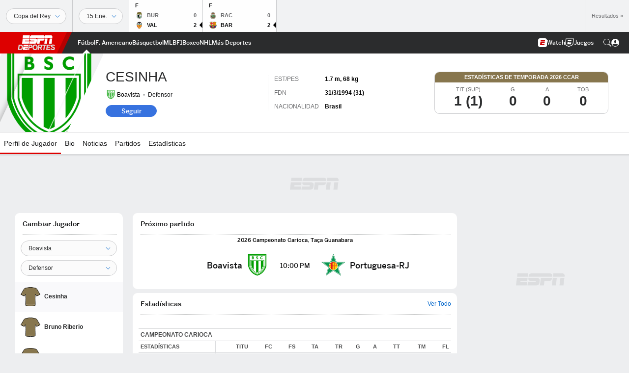

--- FILE ---
content_type: text/html; charset=utf-8
request_url: https://www.google.com/recaptcha/enterprise/anchor?ar=1&k=6LciB_gZAAAAAA_mwJ4G0XZ0BXWvLTt67V7YizXx&co=aHR0cHM6Ly9jZG4ucmVnaXN0ZXJkaXNuZXkuZ28uY29tOjQ0Mw..&hl=es&v=PoyoqOPhxBO7pBk68S4YbpHZ&size=invisible&anchor-ms=20000&execute-ms=30000&cb=1yxlozqj8fxb
body_size: 48767
content:
<!DOCTYPE HTML><html dir="ltr" lang="es"><head><meta http-equiv="Content-Type" content="text/html; charset=UTF-8">
<meta http-equiv="X-UA-Compatible" content="IE=edge">
<title>reCAPTCHA</title>
<style type="text/css">
/* cyrillic-ext */
@font-face {
  font-family: 'Roboto';
  font-style: normal;
  font-weight: 400;
  font-stretch: 100%;
  src: url(//fonts.gstatic.com/s/roboto/v48/KFO7CnqEu92Fr1ME7kSn66aGLdTylUAMa3GUBHMdazTgWw.woff2) format('woff2');
  unicode-range: U+0460-052F, U+1C80-1C8A, U+20B4, U+2DE0-2DFF, U+A640-A69F, U+FE2E-FE2F;
}
/* cyrillic */
@font-face {
  font-family: 'Roboto';
  font-style: normal;
  font-weight: 400;
  font-stretch: 100%;
  src: url(//fonts.gstatic.com/s/roboto/v48/KFO7CnqEu92Fr1ME7kSn66aGLdTylUAMa3iUBHMdazTgWw.woff2) format('woff2');
  unicode-range: U+0301, U+0400-045F, U+0490-0491, U+04B0-04B1, U+2116;
}
/* greek-ext */
@font-face {
  font-family: 'Roboto';
  font-style: normal;
  font-weight: 400;
  font-stretch: 100%;
  src: url(//fonts.gstatic.com/s/roboto/v48/KFO7CnqEu92Fr1ME7kSn66aGLdTylUAMa3CUBHMdazTgWw.woff2) format('woff2');
  unicode-range: U+1F00-1FFF;
}
/* greek */
@font-face {
  font-family: 'Roboto';
  font-style: normal;
  font-weight: 400;
  font-stretch: 100%;
  src: url(//fonts.gstatic.com/s/roboto/v48/KFO7CnqEu92Fr1ME7kSn66aGLdTylUAMa3-UBHMdazTgWw.woff2) format('woff2');
  unicode-range: U+0370-0377, U+037A-037F, U+0384-038A, U+038C, U+038E-03A1, U+03A3-03FF;
}
/* math */
@font-face {
  font-family: 'Roboto';
  font-style: normal;
  font-weight: 400;
  font-stretch: 100%;
  src: url(//fonts.gstatic.com/s/roboto/v48/KFO7CnqEu92Fr1ME7kSn66aGLdTylUAMawCUBHMdazTgWw.woff2) format('woff2');
  unicode-range: U+0302-0303, U+0305, U+0307-0308, U+0310, U+0312, U+0315, U+031A, U+0326-0327, U+032C, U+032F-0330, U+0332-0333, U+0338, U+033A, U+0346, U+034D, U+0391-03A1, U+03A3-03A9, U+03B1-03C9, U+03D1, U+03D5-03D6, U+03F0-03F1, U+03F4-03F5, U+2016-2017, U+2034-2038, U+203C, U+2040, U+2043, U+2047, U+2050, U+2057, U+205F, U+2070-2071, U+2074-208E, U+2090-209C, U+20D0-20DC, U+20E1, U+20E5-20EF, U+2100-2112, U+2114-2115, U+2117-2121, U+2123-214F, U+2190, U+2192, U+2194-21AE, U+21B0-21E5, U+21F1-21F2, U+21F4-2211, U+2213-2214, U+2216-22FF, U+2308-230B, U+2310, U+2319, U+231C-2321, U+2336-237A, U+237C, U+2395, U+239B-23B7, U+23D0, U+23DC-23E1, U+2474-2475, U+25AF, U+25B3, U+25B7, U+25BD, U+25C1, U+25CA, U+25CC, U+25FB, U+266D-266F, U+27C0-27FF, U+2900-2AFF, U+2B0E-2B11, U+2B30-2B4C, U+2BFE, U+3030, U+FF5B, U+FF5D, U+1D400-1D7FF, U+1EE00-1EEFF;
}
/* symbols */
@font-face {
  font-family: 'Roboto';
  font-style: normal;
  font-weight: 400;
  font-stretch: 100%;
  src: url(//fonts.gstatic.com/s/roboto/v48/KFO7CnqEu92Fr1ME7kSn66aGLdTylUAMaxKUBHMdazTgWw.woff2) format('woff2');
  unicode-range: U+0001-000C, U+000E-001F, U+007F-009F, U+20DD-20E0, U+20E2-20E4, U+2150-218F, U+2190, U+2192, U+2194-2199, U+21AF, U+21E6-21F0, U+21F3, U+2218-2219, U+2299, U+22C4-22C6, U+2300-243F, U+2440-244A, U+2460-24FF, U+25A0-27BF, U+2800-28FF, U+2921-2922, U+2981, U+29BF, U+29EB, U+2B00-2BFF, U+4DC0-4DFF, U+FFF9-FFFB, U+10140-1018E, U+10190-1019C, U+101A0, U+101D0-101FD, U+102E0-102FB, U+10E60-10E7E, U+1D2C0-1D2D3, U+1D2E0-1D37F, U+1F000-1F0FF, U+1F100-1F1AD, U+1F1E6-1F1FF, U+1F30D-1F30F, U+1F315, U+1F31C, U+1F31E, U+1F320-1F32C, U+1F336, U+1F378, U+1F37D, U+1F382, U+1F393-1F39F, U+1F3A7-1F3A8, U+1F3AC-1F3AF, U+1F3C2, U+1F3C4-1F3C6, U+1F3CA-1F3CE, U+1F3D4-1F3E0, U+1F3ED, U+1F3F1-1F3F3, U+1F3F5-1F3F7, U+1F408, U+1F415, U+1F41F, U+1F426, U+1F43F, U+1F441-1F442, U+1F444, U+1F446-1F449, U+1F44C-1F44E, U+1F453, U+1F46A, U+1F47D, U+1F4A3, U+1F4B0, U+1F4B3, U+1F4B9, U+1F4BB, U+1F4BF, U+1F4C8-1F4CB, U+1F4D6, U+1F4DA, U+1F4DF, U+1F4E3-1F4E6, U+1F4EA-1F4ED, U+1F4F7, U+1F4F9-1F4FB, U+1F4FD-1F4FE, U+1F503, U+1F507-1F50B, U+1F50D, U+1F512-1F513, U+1F53E-1F54A, U+1F54F-1F5FA, U+1F610, U+1F650-1F67F, U+1F687, U+1F68D, U+1F691, U+1F694, U+1F698, U+1F6AD, U+1F6B2, U+1F6B9-1F6BA, U+1F6BC, U+1F6C6-1F6CF, U+1F6D3-1F6D7, U+1F6E0-1F6EA, U+1F6F0-1F6F3, U+1F6F7-1F6FC, U+1F700-1F7FF, U+1F800-1F80B, U+1F810-1F847, U+1F850-1F859, U+1F860-1F887, U+1F890-1F8AD, U+1F8B0-1F8BB, U+1F8C0-1F8C1, U+1F900-1F90B, U+1F93B, U+1F946, U+1F984, U+1F996, U+1F9E9, U+1FA00-1FA6F, U+1FA70-1FA7C, U+1FA80-1FA89, U+1FA8F-1FAC6, U+1FACE-1FADC, U+1FADF-1FAE9, U+1FAF0-1FAF8, U+1FB00-1FBFF;
}
/* vietnamese */
@font-face {
  font-family: 'Roboto';
  font-style: normal;
  font-weight: 400;
  font-stretch: 100%;
  src: url(//fonts.gstatic.com/s/roboto/v48/KFO7CnqEu92Fr1ME7kSn66aGLdTylUAMa3OUBHMdazTgWw.woff2) format('woff2');
  unicode-range: U+0102-0103, U+0110-0111, U+0128-0129, U+0168-0169, U+01A0-01A1, U+01AF-01B0, U+0300-0301, U+0303-0304, U+0308-0309, U+0323, U+0329, U+1EA0-1EF9, U+20AB;
}
/* latin-ext */
@font-face {
  font-family: 'Roboto';
  font-style: normal;
  font-weight: 400;
  font-stretch: 100%;
  src: url(//fonts.gstatic.com/s/roboto/v48/KFO7CnqEu92Fr1ME7kSn66aGLdTylUAMa3KUBHMdazTgWw.woff2) format('woff2');
  unicode-range: U+0100-02BA, U+02BD-02C5, U+02C7-02CC, U+02CE-02D7, U+02DD-02FF, U+0304, U+0308, U+0329, U+1D00-1DBF, U+1E00-1E9F, U+1EF2-1EFF, U+2020, U+20A0-20AB, U+20AD-20C0, U+2113, U+2C60-2C7F, U+A720-A7FF;
}
/* latin */
@font-face {
  font-family: 'Roboto';
  font-style: normal;
  font-weight: 400;
  font-stretch: 100%;
  src: url(//fonts.gstatic.com/s/roboto/v48/KFO7CnqEu92Fr1ME7kSn66aGLdTylUAMa3yUBHMdazQ.woff2) format('woff2');
  unicode-range: U+0000-00FF, U+0131, U+0152-0153, U+02BB-02BC, U+02C6, U+02DA, U+02DC, U+0304, U+0308, U+0329, U+2000-206F, U+20AC, U+2122, U+2191, U+2193, U+2212, U+2215, U+FEFF, U+FFFD;
}
/* cyrillic-ext */
@font-face {
  font-family: 'Roboto';
  font-style: normal;
  font-weight: 500;
  font-stretch: 100%;
  src: url(//fonts.gstatic.com/s/roboto/v48/KFO7CnqEu92Fr1ME7kSn66aGLdTylUAMa3GUBHMdazTgWw.woff2) format('woff2');
  unicode-range: U+0460-052F, U+1C80-1C8A, U+20B4, U+2DE0-2DFF, U+A640-A69F, U+FE2E-FE2F;
}
/* cyrillic */
@font-face {
  font-family: 'Roboto';
  font-style: normal;
  font-weight: 500;
  font-stretch: 100%;
  src: url(//fonts.gstatic.com/s/roboto/v48/KFO7CnqEu92Fr1ME7kSn66aGLdTylUAMa3iUBHMdazTgWw.woff2) format('woff2');
  unicode-range: U+0301, U+0400-045F, U+0490-0491, U+04B0-04B1, U+2116;
}
/* greek-ext */
@font-face {
  font-family: 'Roboto';
  font-style: normal;
  font-weight: 500;
  font-stretch: 100%;
  src: url(//fonts.gstatic.com/s/roboto/v48/KFO7CnqEu92Fr1ME7kSn66aGLdTylUAMa3CUBHMdazTgWw.woff2) format('woff2');
  unicode-range: U+1F00-1FFF;
}
/* greek */
@font-face {
  font-family: 'Roboto';
  font-style: normal;
  font-weight: 500;
  font-stretch: 100%;
  src: url(//fonts.gstatic.com/s/roboto/v48/KFO7CnqEu92Fr1ME7kSn66aGLdTylUAMa3-UBHMdazTgWw.woff2) format('woff2');
  unicode-range: U+0370-0377, U+037A-037F, U+0384-038A, U+038C, U+038E-03A1, U+03A3-03FF;
}
/* math */
@font-face {
  font-family: 'Roboto';
  font-style: normal;
  font-weight: 500;
  font-stretch: 100%;
  src: url(//fonts.gstatic.com/s/roboto/v48/KFO7CnqEu92Fr1ME7kSn66aGLdTylUAMawCUBHMdazTgWw.woff2) format('woff2');
  unicode-range: U+0302-0303, U+0305, U+0307-0308, U+0310, U+0312, U+0315, U+031A, U+0326-0327, U+032C, U+032F-0330, U+0332-0333, U+0338, U+033A, U+0346, U+034D, U+0391-03A1, U+03A3-03A9, U+03B1-03C9, U+03D1, U+03D5-03D6, U+03F0-03F1, U+03F4-03F5, U+2016-2017, U+2034-2038, U+203C, U+2040, U+2043, U+2047, U+2050, U+2057, U+205F, U+2070-2071, U+2074-208E, U+2090-209C, U+20D0-20DC, U+20E1, U+20E5-20EF, U+2100-2112, U+2114-2115, U+2117-2121, U+2123-214F, U+2190, U+2192, U+2194-21AE, U+21B0-21E5, U+21F1-21F2, U+21F4-2211, U+2213-2214, U+2216-22FF, U+2308-230B, U+2310, U+2319, U+231C-2321, U+2336-237A, U+237C, U+2395, U+239B-23B7, U+23D0, U+23DC-23E1, U+2474-2475, U+25AF, U+25B3, U+25B7, U+25BD, U+25C1, U+25CA, U+25CC, U+25FB, U+266D-266F, U+27C0-27FF, U+2900-2AFF, U+2B0E-2B11, U+2B30-2B4C, U+2BFE, U+3030, U+FF5B, U+FF5D, U+1D400-1D7FF, U+1EE00-1EEFF;
}
/* symbols */
@font-face {
  font-family: 'Roboto';
  font-style: normal;
  font-weight: 500;
  font-stretch: 100%;
  src: url(//fonts.gstatic.com/s/roboto/v48/KFO7CnqEu92Fr1ME7kSn66aGLdTylUAMaxKUBHMdazTgWw.woff2) format('woff2');
  unicode-range: U+0001-000C, U+000E-001F, U+007F-009F, U+20DD-20E0, U+20E2-20E4, U+2150-218F, U+2190, U+2192, U+2194-2199, U+21AF, U+21E6-21F0, U+21F3, U+2218-2219, U+2299, U+22C4-22C6, U+2300-243F, U+2440-244A, U+2460-24FF, U+25A0-27BF, U+2800-28FF, U+2921-2922, U+2981, U+29BF, U+29EB, U+2B00-2BFF, U+4DC0-4DFF, U+FFF9-FFFB, U+10140-1018E, U+10190-1019C, U+101A0, U+101D0-101FD, U+102E0-102FB, U+10E60-10E7E, U+1D2C0-1D2D3, U+1D2E0-1D37F, U+1F000-1F0FF, U+1F100-1F1AD, U+1F1E6-1F1FF, U+1F30D-1F30F, U+1F315, U+1F31C, U+1F31E, U+1F320-1F32C, U+1F336, U+1F378, U+1F37D, U+1F382, U+1F393-1F39F, U+1F3A7-1F3A8, U+1F3AC-1F3AF, U+1F3C2, U+1F3C4-1F3C6, U+1F3CA-1F3CE, U+1F3D4-1F3E0, U+1F3ED, U+1F3F1-1F3F3, U+1F3F5-1F3F7, U+1F408, U+1F415, U+1F41F, U+1F426, U+1F43F, U+1F441-1F442, U+1F444, U+1F446-1F449, U+1F44C-1F44E, U+1F453, U+1F46A, U+1F47D, U+1F4A3, U+1F4B0, U+1F4B3, U+1F4B9, U+1F4BB, U+1F4BF, U+1F4C8-1F4CB, U+1F4D6, U+1F4DA, U+1F4DF, U+1F4E3-1F4E6, U+1F4EA-1F4ED, U+1F4F7, U+1F4F9-1F4FB, U+1F4FD-1F4FE, U+1F503, U+1F507-1F50B, U+1F50D, U+1F512-1F513, U+1F53E-1F54A, U+1F54F-1F5FA, U+1F610, U+1F650-1F67F, U+1F687, U+1F68D, U+1F691, U+1F694, U+1F698, U+1F6AD, U+1F6B2, U+1F6B9-1F6BA, U+1F6BC, U+1F6C6-1F6CF, U+1F6D3-1F6D7, U+1F6E0-1F6EA, U+1F6F0-1F6F3, U+1F6F7-1F6FC, U+1F700-1F7FF, U+1F800-1F80B, U+1F810-1F847, U+1F850-1F859, U+1F860-1F887, U+1F890-1F8AD, U+1F8B0-1F8BB, U+1F8C0-1F8C1, U+1F900-1F90B, U+1F93B, U+1F946, U+1F984, U+1F996, U+1F9E9, U+1FA00-1FA6F, U+1FA70-1FA7C, U+1FA80-1FA89, U+1FA8F-1FAC6, U+1FACE-1FADC, U+1FADF-1FAE9, U+1FAF0-1FAF8, U+1FB00-1FBFF;
}
/* vietnamese */
@font-face {
  font-family: 'Roboto';
  font-style: normal;
  font-weight: 500;
  font-stretch: 100%;
  src: url(//fonts.gstatic.com/s/roboto/v48/KFO7CnqEu92Fr1ME7kSn66aGLdTylUAMa3OUBHMdazTgWw.woff2) format('woff2');
  unicode-range: U+0102-0103, U+0110-0111, U+0128-0129, U+0168-0169, U+01A0-01A1, U+01AF-01B0, U+0300-0301, U+0303-0304, U+0308-0309, U+0323, U+0329, U+1EA0-1EF9, U+20AB;
}
/* latin-ext */
@font-face {
  font-family: 'Roboto';
  font-style: normal;
  font-weight: 500;
  font-stretch: 100%;
  src: url(//fonts.gstatic.com/s/roboto/v48/KFO7CnqEu92Fr1ME7kSn66aGLdTylUAMa3KUBHMdazTgWw.woff2) format('woff2');
  unicode-range: U+0100-02BA, U+02BD-02C5, U+02C7-02CC, U+02CE-02D7, U+02DD-02FF, U+0304, U+0308, U+0329, U+1D00-1DBF, U+1E00-1E9F, U+1EF2-1EFF, U+2020, U+20A0-20AB, U+20AD-20C0, U+2113, U+2C60-2C7F, U+A720-A7FF;
}
/* latin */
@font-face {
  font-family: 'Roboto';
  font-style: normal;
  font-weight: 500;
  font-stretch: 100%;
  src: url(//fonts.gstatic.com/s/roboto/v48/KFO7CnqEu92Fr1ME7kSn66aGLdTylUAMa3yUBHMdazQ.woff2) format('woff2');
  unicode-range: U+0000-00FF, U+0131, U+0152-0153, U+02BB-02BC, U+02C6, U+02DA, U+02DC, U+0304, U+0308, U+0329, U+2000-206F, U+20AC, U+2122, U+2191, U+2193, U+2212, U+2215, U+FEFF, U+FFFD;
}
/* cyrillic-ext */
@font-face {
  font-family: 'Roboto';
  font-style: normal;
  font-weight: 900;
  font-stretch: 100%;
  src: url(//fonts.gstatic.com/s/roboto/v48/KFO7CnqEu92Fr1ME7kSn66aGLdTylUAMa3GUBHMdazTgWw.woff2) format('woff2');
  unicode-range: U+0460-052F, U+1C80-1C8A, U+20B4, U+2DE0-2DFF, U+A640-A69F, U+FE2E-FE2F;
}
/* cyrillic */
@font-face {
  font-family: 'Roboto';
  font-style: normal;
  font-weight: 900;
  font-stretch: 100%;
  src: url(//fonts.gstatic.com/s/roboto/v48/KFO7CnqEu92Fr1ME7kSn66aGLdTylUAMa3iUBHMdazTgWw.woff2) format('woff2');
  unicode-range: U+0301, U+0400-045F, U+0490-0491, U+04B0-04B1, U+2116;
}
/* greek-ext */
@font-face {
  font-family: 'Roboto';
  font-style: normal;
  font-weight: 900;
  font-stretch: 100%;
  src: url(//fonts.gstatic.com/s/roboto/v48/KFO7CnqEu92Fr1ME7kSn66aGLdTylUAMa3CUBHMdazTgWw.woff2) format('woff2');
  unicode-range: U+1F00-1FFF;
}
/* greek */
@font-face {
  font-family: 'Roboto';
  font-style: normal;
  font-weight: 900;
  font-stretch: 100%;
  src: url(//fonts.gstatic.com/s/roboto/v48/KFO7CnqEu92Fr1ME7kSn66aGLdTylUAMa3-UBHMdazTgWw.woff2) format('woff2');
  unicode-range: U+0370-0377, U+037A-037F, U+0384-038A, U+038C, U+038E-03A1, U+03A3-03FF;
}
/* math */
@font-face {
  font-family: 'Roboto';
  font-style: normal;
  font-weight: 900;
  font-stretch: 100%;
  src: url(//fonts.gstatic.com/s/roboto/v48/KFO7CnqEu92Fr1ME7kSn66aGLdTylUAMawCUBHMdazTgWw.woff2) format('woff2');
  unicode-range: U+0302-0303, U+0305, U+0307-0308, U+0310, U+0312, U+0315, U+031A, U+0326-0327, U+032C, U+032F-0330, U+0332-0333, U+0338, U+033A, U+0346, U+034D, U+0391-03A1, U+03A3-03A9, U+03B1-03C9, U+03D1, U+03D5-03D6, U+03F0-03F1, U+03F4-03F5, U+2016-2017, U+2034-2038, U+203C, U+2040, U+2043, U+2047, U+2050, U+2057, U+205F, U+2070-2071, U+2074-208E, U+2090-209C, U+20D0-20DC, U+20E1, U+20E5-20EF, U+2100-2112, U+2114-2115, U+2117-2121, U+2123-214F, U+2190, U+2192, U+2194-21AE, U+21B0-21E5, U+21F1-21F2, U+21F4-2211, U+2213-2214, U+2216-22FF, U+2308-230B, U+2310, U+2319, U+231C-2321, U+2336-237A, U+237C, U+2395, U+239B-23B7, U+23D0, U+23DC-23E1, U+2474-2475, U+25AF, U+25B3, U+25B7, U+25BD, U+25C1, U+25CA, U+25CC, U+25FB, U+266D-266F, U+27C0-27FF, U+2900-2AFF, U+2B0E-2B11, U+2B30-2B4C, U+2BFE, U+3030, U+FF5B, U+FF5D, U+1D400-1D7FF, U+1EE00-1EEFF;
}
/* symbols */
@font-face {
  font-family: 'Roboto';
  font-style: normal;
  font-weight: 900;
  font-stretch: 100%;
  src: url(//fonts.gstatic.com/s/roboto/v48/KFO7CnqEu92Fr1ME7kSn66aGLdTylUAMaxKUBHMdazTgWw.woff2) format('woff2');
  unicode-range: U+0001-000C, U+000E-001F, U+007F-009F, U+20DD-20E0, U+20E2-20E4, U+2150-218F, U+2190, U+2192, U+2194-2199, U+21AF, U+21E6-21F0, U+21F3, U+2218-2219, U+2299, U+22C4-22C6, U+2300-243F, U+2440-244A, U+2460-24FF, U+25A0-27BF, U+2800-28FF, U+2921-2922, U+2981, U+29BF, U+29EB, U+2B00-2BFF, U+4DC0-4DFF, U+FFF9-FFFB, U+10140-1018E, U+10190-1019C, U+101A0, U+101D0-101FD, U+102E0-102FB, U+10E60-10E7E, U+1D2C0-1D2D3, U+1D2E0-1D37F, U+1F000-1F0FF, U+1F100-1F1AD, U+1F1E6-1F1FF, U+1F30D-1F30F, U+1F315, U+1F31C, U+1F31E, U+1F320-1F32C, U+1F336, U+1F378, U+1F37D, U+1F382, U+1F393-1F39F, U+1F3A7-1F3A8, U+1F3AC-1F3AF, U+1F3C2, U+1F3C4-1F3C6, U+1F3CA-1F3CE, U+1F3D4-1F3E0, U+1F3ED, U+1F3F1-1F3F3, U+1F3F5-1F3F7, U+1F408, U+1F415, U+1F41F, U+1F426, U+1F43F, U+1F441-1F442, U+1F444, U+1F446-1F449, U+1F44C-1F44E, U+1F453, U+1F46A, U+1F47D, U+1F4A3, U+1F4B0, U+1F4B3, U+1F4B9, U+1F4BB, U+1F4BF, U+1F4C8-1F4CB, U+1F4D6, U+1F4DA, U+1F4DF, U+1F4E3-1F4E6, U+1F4EA-1F4ED, U+1F4F7, U+1F4F9-1F4FB, U+1F4FD-1F4FE, U+1F503, U+1F507-1F50B, U+1F50D, U+1F512-1F513, U+1F53E-1F54A, U+1F54F-1F5FA, U+1F610, U+1F650-1F67F, U+1F687, U+1F68D, U+1F691, U+1F694, U+1F698, U+1F6AD, U+1F6B2, U+1F6B9-1F6BA, U+1F6BC, U+1F6C6-1F6CF, U+1F6D3-1F6D7, U+1F6E0-1F6EA, U+1F6F0-1F6F3, U+1F6F7-1F6FC, U+1F700-1F7FF, U+1F800-1F80B, U+1F810-1F847, U+1F850-1F859, U+1F860-1F887, U+1F890-1F8AD, U+1F8B0-1F8BB, U+1F8C0-1F8C1, U+1F900-1F90B, U+1F93B, U+1F946, U+1F984, U+1F996, U+1F9E9, U+1FA00-1FA6F, U+1FA70-1FA7C, U+1FA80-1FA89, U+1FA8F-1FAC6, U+1FACE-1FADC, U+1FADF-1FAE9, U+1FAF0-1FAF8, U+1FB00-1FBFF;
}
/* vietnamese */
@font-face {
  font-family: 'Roboto';
  font-style: normal;
  font-weight: 900;
  font-stretch: 100%;
  src: url(//fonts.gstatic.com/s/roboto/v48/KFO7CnqEu92Fr1ME7kSn66aGLdTylUAMa3OUBHMdazTgWw.woff2) format('woff2');
  unicode-range: U+0102-0103, U+0110-0111, U+0128-0129, U+0168-0169, U+01A0-01A1, U+01AF-01B0, U+0300-0301, U+0303-0304, U+0308-0309, U+0323, U+0329, U+1EA0-1EF9, U+20AB;
}
/* latin-ext */
@font-face {
  font-family: 'Roboto';
  font-style: normal;
  font-weight: 900;
  font-stretch: 100%;
  src: url(//fonts.gstatic.com/s/roboto/v48/KFO7CnqEu92Fr1ME7kSn66aGLdTylUAMa3KUBHMdazTgWw.woff2) format('woff2');
  unicode-range: U+0100-02BA, U+02BD-02C5, U+02C7-02CC, U+02CE-02D7, U+02DD-02FF, U+0304, U+0308, U+0329, U+1D00-1DBF, U+1E00-1E9F, U+1EF2-1EFF, U+2020, U+20A0-20AB, U+20AD-20C0, U+2113, U+2C60-2C7F, U+A720-A7FF;
}
/* latin */
@font-face {
  font-family: 'Roboto';
  font-style: normal;
  font-weight: 900;
  font-stretch: 100%;
  src: url(//fonts.gstatic.com/s/roboto/v48/KFO7CnqEu92Fr1ME7kSn66aGLdTylUAMa3yUBHMdazQ.woff2) format('woff2');
  unicode-range: U+0000-00FF, U+0131, U+0152-0153, U+02BB-02BC, U+02C6, U+02DA, U+02DC, U+0304, U+0308, U+0329, U+2000-206F, U+20AC, U+2122, U+2191, U+2193, U+2212, U+2215, U+FEFF, U+FFFD;
}

</style>
<link rel="stylesheet" type="text/css" href="https://www.gstatic.com/recaptcha/releases/PoyoqOPhxBO7pBk68S4YbpHZ/styles__ltr.css">
<script nonce="d7wL5-QnVPy3ArOI6VBakQ" type="text/javascript">window['__recaptcha_api'] = 'https://www.google.com/recaptcha/enterprise/';</script>
<script type="text/javascript" src="https://www.gstatic.com/recaptcha/releases/PoyoqOPhxBO7pBk68S4YbpHZ/recaptcha__es.js" nonce="d7wL5-QnVPy3ArOI6VBakQ">
      
    </script></head>
<body><div id="rc-anchor-alert" class="rc-anchor-alert"></div>
<input type="hidden" id="recaptcha-token" value="[base64]">
<script type="text/javascript" nonce="d7wL5-QnVPy3ArOI6VBakQ">
      recaptcha.anchor.Main.init("[\x22ainput\x22,[\x22bgdata\x22,\x22\x22,\[base64]/[base64]/[base64]/[base64]/[base64]/UltsKytdPUU6KEU8MjA0OD9SW2wrK109RT4+NnwxOTI6KChFJjY0NTEyKT09NTUyOTYmJk0rMTxjLmxlbmd0aCYmKGMuY2hhckNvZGVBdChNKzEpJjY0NTEyKT09NTYzMjA/[base64]/[base64]/[base64]/[base64]/[base64]/[base64]/[base64]\x22,\[base64]\x22,\[base64]/DicONUFDDnT5SRMKVLFnDu8OEX8OmD8OrwqZkP8Otw5HCrMOQwoHDog5rMAfDjy8Jw75Sw6AZTsKJwr3Ct8Kmw4cuw5TCtQUpw5rCjcKBwrTDqmAowrBBwpdcIcK7w4fCmBrCl1PCvsOrQcKaw77Dh8K/BsOawpfCn8O0wr8sw6FBdGbDr8KNNAxuwoDCs8OZwpnDpMKLwodJwqHDosOiwqIHw5jCnMOxwrfCt8O9bhk1STXDi8KDDcKMdAnDghs7O3PCtwtWw6fCrCHCq8OYwoIrw7sdWlxAV8KOw6kKK3B3wo/CjBsYw7XDqcO8bh5Zwo89w7bDksO9BsOHw4HDvHsiw6/DtcOEKVnCp8K8w43Ckx8AAHxcw4ZWJMK5CwTCkg7Dq8KFBMKvPcOHwozDoCvClsOSQcOQwrbDtcKzEMOgwr9Fwq3DqiF0S8KKwoFmGw3Cl0zDlsKnwoDDisK/w5NDwpTDh3pKF8OGw5t9wo9ew5Fcw53Du8K8AcKiw4XDjMKJfE8TZy/[base64]/[base64]/[base64]/CsQVLbVMHFVHDiVTDsCzCrCrCtcKhNcKWScK6EcKnMsO1elQkBS1RQMKUP1Alw5LCsMOFbMKfwpVzwqsTw6nDg8OSwpkAwqTDllDCqsOYEcKVwrNRGwotETXCogQQXTLDpVjCjXw0wrMlw7fCmRIoYMKjPMOdBsKww6/DmVdwRGDCiMOEwq0Nw44RwqHCu8ONwrBibXoQMsKheMKAwpR7w4B9wrwGasKLwo1yw5luwp8Hw4nDq8OnNMOhAV1uw7/CtMK6FsOeFybCn8Kzw4zDhMKOwpYQAcKhwprCqAvDncK3w67DgsKme8KJwrLCmsOKN8KHwozDkcOTXMOfwodHM8KxwrDCpMK3fcO2AcKoDTHDgiYIw7Yuw7zCmcK/GcKDw4zDmlZBwrHDosK5wotvaTXCm8OcYMKbwq3Dol3CswB7wrkxwqIMw7NJPz3CpF8NwpTCicKid8KAOnbCmsKIwo8tw6nCpQxkwrE8EhvCvX/[base64]/KjTCs8Ovwodpw6JJwpA/wr/DrsOmcMKGw57CucKpwqw+aTjDlMKAw4LCicK6MQZ9w4PDocKXFlnCj8OHwojDj8O2w4XCkMOcw7sUw73Cr8KET8O6QcO3PjXDu3jCpMKHbAPCt8OGwqnDrcOBKGE2HUEqw7RhwrtNw6Fpwp55G2XCskLDqDvCgEMlfcOFMg0ZwrcHwrbDvxbCkcOWwoBoaMK5Zx/DsTLCsMKjf1fCqErCszYSScO+SVceamrCisOVw7kcwoUhd8Ofw7nCoEvDr8O2w6wtwq/CmmjDmDwZVD7Co30wVMKaG8K2AcOIWsOXF8O2Yl/DkMKDFMO3w5nDv8KcKMKBw6hEPl/[base64]/DiHtqw6lgFsOJw67Co1YuwoLCtcKZwod4wpHDsCvDhXnDqUfCosOtwrnDoQzDlMKCWcOqZn/Cs8OiB8KMS1EJN8OlZMOpwonCi8KxW8KOw7DDicKfA8KDw69Vw47CjMK3w71ESkLCrMOYwpZtfMKdIEXDjcO2UQ3CkCd2bMOWMjnDhxgPF8KnBMOnbcKNTG04ekwZw7jDmwYCwosbI8OGw5bCjcODw55sw5lXwo/CmMOTBMOOwp9yairCvMO6MMKFw4gLw5wnwpXDicOywp5Iwp/DhcOBwr5cw6/DicKvw47CicK9w7QBM1/DlMOCG8O7wqPDmwNAwoTDtn50w54Aw7EeAcOww45Pw7Zsw5/CkRVfwqbCisOeLlbCjhMQG28Pw4h9HcKOflM1w61Bw6jDqMOENcKyZMOiQTDChMKwaxjCucKpZFITF8Ocw7rDpD/DkUUUO8OLThnCl8OheBpLUcOBwpfCocOTalI6wo/DsSDCgsKrw5/[base64]/w5RFw5/CvsORw58xP8OBwpzDhnrDtGpAKMOGwqVPIsOxQGDDg8Odwq5Vw7bDlMKYHBXDlMOvwoZaw4Qvw4XCrSIracKWKgpvAmDCtcK2Jj8iwprDlsKACcKTw4HCpBRMJsK2ScOYwqTCtGlRainCtWNHXsO7TMOtw4ldeBbCksOjSyVzWVsraCYYCcOJND7Drw/[base64]/Crk9SdMO1AUjDsgdEFMOQSMOOwohqNsOmVsOwSMO6w5h3fA4LdhXCqUzDihvCi2VnK2bDusK2w6zDgMOJGyPCtCLClcOow7zDsnbDpMO5w447WSLCgRNEJkDCpcKgJWRuw5rCkcK/[base64]/DjcOfWsOXRcOYw4LDm8O/[base64]/w5MlE8KuwpoeVSHCt1UATxxKQ8Krw6DDtnouZAExwpPCq8KOWMOTwoPDoSDDsmTCscOswqIORjhZwrV7JMKGDMKBwo3DrFUcR8KewqVzbsOgwpLDgBDDin3Cnnk1UMOxw6sWwpNFwqBVY1/[base64]/CgcOSLsKZMsKNDEoERlDDscKuX8KpwrpRw4PCsx5Kwo49w5XCkcK8UnpFdjRZwrvDlTXDpEbCtF7Cn8O4DcKwwrTDni/[base64]/CjMOpwp3CicOzGsK3w6V2b8KQdcKcVnQNJz7Dtypww6I2wr/DpMO1DMO5T8OYXnJYUzTClCYLw7jCj0XDt3Z7ckMuw7B4WMKgw4QDXAbCq8ONa8K4fsOMMsKXT0J5PyHDo2nCusOjQMKGIMOEw6PCkUrCo8KaQDAzVEjChsKTIwkWM2EfPsOOw6bDkx/[base64]/ClTbCvsKIwrkcw4QEw4pHwpQ6wrnCgBIJDcOLZ8OSw6zCoQdNw49XwqgOLsOJwrfCtDLCvcKQQcOZIMKEwqHCjwrDixRgw4/CgsOUw6pYwqxnw4bCsMOfQArDng99IFLCkh/CggDDsRFsIxnCpcKdKgsmwovChGDCusORHcKoFWhyX8O3RMKMw7DDpH/Ck8OCL8Oxw6LChMK/w7huH3XCrMKDw5RXw4jDp8OYS8KEa8K0wozDlMOwwrEXZcOyUsKiU8OZwqkDw59mTE16XjXChsKjCR/CusOyw5JTw57Di8OuDUTDjUh9wpXCgywaCmovLcKjesK1ZU95w7vDjlRGw7fCnABEPMK0KVHClMO/wrkowp9NwpgIw7DCvsKhwovDpFLCsEVlw4laZ8Opa1bDkcONMMOADSXChiUkw6zCt0TCv8Ozw7jCgn9DFCrCo8KywoRPUMKVwrFtwqzDnhLDlhwmw647w5F6wrXCswNUw5MjMsKjVgd/dCvDrMOkYyDCo8O+wrhrwqZyw7DCs8Kgw7k3Q8OWw68YcWbDtMKaw5MYwpoNf8OIwpF1CsKhwozDn0bDplfDtsOjwrNcUU8Gw54nZ8KCYVsDwr8OTcK1wrbCuD9HFcOYGMKERsK0ScOWGi/[base64]/DhSjDpMKjwo8swp0JeGbDpUMCUiLDjsOnRcOQLMKXwpXDiggvPcOKwp01w4DCn0A/cMOVw6E5w4nDs8K9w7NAwqUjJkhhwpQxPi7ClcK7wqsxw6XDploEwq0cCQNzX3DCjh56wqbDlcKubcKaCMO5UiLChsKfw6/DssKKw6ldwppjByfDvhTDlQ5XwqfDvkkHK2LDlF1DCA5vw7HDk8Kzw6dKw5HCjcO1O8OfG8KlO8KJNRJnwoXDnyPCmRHDoSTCrUDCp8KmM8OMRXk6A0tVaMOqw4hdw651XcKBwoPDjmxnJTQOw5vCt0UMdhPDpzF/[base64]/w5fDs1U4w6wRwpw4wo8ZwqUKw5s9w7xow7/Cv1fCvkJtw6TDjHJIDz0VXX47wp1IGXIne0HCucORw6/[base64]/Dj0QJXgEaUsOfw5DDqMKSVcKLw5wOJcKgAcO9wp4qwo8PfsK8w7EOwoTCglUvXCE3wpXCsTbDm8K7J1LCoMKFw6Jqwq3CuFzCnhoOwpEBOsK4w6c4wpcAc3TDlMKNwq4wwqDDv3rCtE5zRWzDsMK3dCYOwqd5wrROdGfDoi3Du8OKw6gYw6/CnB95wrJ1wrJPIyTDnMOAwrJbwrQ0wqoJw7Rpw4I6wr03YQcfwqPCuV7DrsOHwoHCvU9kP8O1w7HCgcKvbGQaCG/DlMK/[base64]/DvHbDomdxfzXCisKpw6lWKcKCNhp9w5svw5s7wo7Djwk0PMOCw7bDgcKwwrvDg8K6JMKREMOKAMO3f8KtRcKBwozCq8KyRsKQaTRwwo7ChsK/[base64]/DjBAVw5FNw7HCg8KKw53CnMKPw73CpHHCpMKuHBDClsOwIsKawqgmFMK6WcOyw5cnw50EIT/DoFPDiE0JMMKPCETCvAjDg28PKANOw5ISw6pRwpwOw7XCuGvDkcOOw50MfcORHkPCji8SwqHDisODBGVQd8OjGcODclfDtcKFNCtvw4sZO8KCb8KiNVV+FMOow7vDlR1Tw6o8wq7Dk3HDoibCgwFVfErCoMKRwrnCpcKsNXXCksOxElARHSE9w7vCqcO1QMKNCm/CksOABVRBfB5aw6EXYsOTwq7DgMOBw5hXV8O1Y2gKwp3DnD0CRMOowpzCqkZ7V29MwqjDtsOOccK2w6zCqQ8mR8KyWQ/Dj0bCnx00wrI3TMOvA8KywrrDoyHDkAoAOMOZw7M7RMKiwrvDmMOJwqM/d14NwpLCnsOTRgt6ZmLCihgjZcOBbcKgKVgXw4bDuATDpMKuKsK2f8OiMcKKF8K8bcK0wp9pwro4K1rDqFgRNljCkRjDgj5SwrwWFHNedTBZPQnClcOON8ONK8OCw6/DnSzDuBXCqcOrw5rCm1wbwpPCssOPw4tdIsKuZMK8wq3CrijDsz7DtCJVfMOvdAjDlwxRRMOvw4kzwqkEQcKKPTkAw6XDhCBjXl8GwobDg8OEPDnCp8KMwrbDlcOswpA/[base64]/HsOQwoQ/Vw7Dg8KkHcKPZxLDm8O5wpPDjXzCvMK1w7sjwps6wpoYw4PCvS1nJ8KpbGV3AcK7w5xnHh1ZwpfCrjnCshFew5TDoU/DjXLCuXBbw75lwpTDs39MDWDDnmbCusK5w61Sw5BFHsKSw6jDp3rCu8OxwqNcw7/DocOOw4LCuwzDn8KFw782S8OLPDHCjcOYw6dEbW1ow5ULUcOBwr3Cp2TDoMOkw53Ciw7CpcO0aEnCsW/Cuh/[base64]/CjE7DrMKlw5LCnT1tZ8KfN8KPDSXDosKVFAjCvsKYUUvCqcK1bGLDhMKsFgTCoCfCnR7DozvDuWjDizcDw6fCq8ObUsOiw4oXwpM+wpPDvcKgTF5cLjVBwrnDocKow60owr7CkVnCmDgLDFvCi8KYUjDDv8KSQmjDg8KVTX/Cgi/DqsOkIA/Csy/DicKTwoZ2csO4IH9Bw6JRwr/Cn8K3wohGXAY6w5XDpcKYBcOlwq3DisKyw4t3wrIJEV5dPiPDkMKga0rDqsOxwqzCok/CjxLCnsKsD8Kdw61QwqzCtVwvPAoqw6vCqQXDoMKEw73CgERXwq4Xw51VdcOiwqTDmcOwLcK/[base64]/Ci33CtsOVw5UbwpQuN8OebQZ/w6XCgsKIUlZBKijCg8KQS2LDo35cesOPHMKbIxojwp/[base64]/DgMO3wrlBdHPCkcKqL1wuN8K/w4UAw7/ChMOOw7jCvBXDgcO9wpHDoMKawqkwPsKIOnLDn8KLIsKsR8OBwqjDvxZTwqpUwp0iWcKbFDHCksK+w4rChVDDqcO7wqvCmMOubxB1w4LCu8ORwpjDoH1Hw4xHc8OMw4YPOcOzwqpxwqd/e3xZcXzDsTlVRnRVw4VGwpHDvMKkwofCglYSwq9Cw6MVFgF3w5HDksOEBsOhX8KeKsK1cGFFwrlCwovDtmHDvx/DqXUSL8K1wopXL8KewppewrHCnnzDnEdawqzDj8KWwo3CisOYPsOeworDksKUwp5JTMK2XQxyw7LCt8OLwojCuWwtPBV8BcKrKD3ClcKnRnzCjsK0w67CocK3w4LCq8KGUcKrw6vDlsOcQ8KNAsKmwqEGK33CgXMScsOiw7/ClcK4VcOaBsOJw7scU2bCjUzCgQN8LVB3dCkuNFEMw7ISw5cGw7vCk8K3c8OCw6XDrxoxBGN+AMOKbxnCvsK2w4zCpcOlK1fDl8KrN1bDq8KVJUXDvDg1wqjCgFsFwpnDqhx6Ii/DpcO0NHcHNQ5ywojDs1tAECQKwpRNEMO/wpoRfcKBwq4ww7gOdcOrwo3DtXg0woXDgGnCncOiXDnDrsK0WsKXHMK/wp7Do8OXLlxRwobDogF1GMOXwqMKaWTDsTstw7piZkp3w7zCmktawqbDj8OZWcKswqHCnzHDhng/[base64]/McOZM8KTw4fDvFbDkBPCoMK1asK5w5FLwoXDvU1ETVDCvEjClH5CCAttwp7Dgn3CrMO/[base64]/DmcKlw5HCgMKlw4NzOgDCm8Kpw5HDisOjIj0wJUbCjMOzw7ZLLMK3VcKhwqtpfcKHwoA/woDCtcKkw7TDhcK2wr/Cu1HDtRXCt3LDisOZU8K3ZMKxbMO/[base64]/Ct8K2dcOjwrXDgMKgIcOlw69UAcOyImzCm0PDnmXDm8KQwrjDgihKwo4DOcOYMMKpEsK+Q8OlZxbDqcOvwqQCLR7DnQ9Nw7PCrhYgw78abiQTwrQowoZOw5bCqMOfUsKmamgSw4k6E8K9wovCm8OgTkrCn0srw5ITw6vDvsOHElLDjsOxc1vDtcOywr3Cq8K/w7TCrsOed8OoFQTDisKXCMOgwr4SS0LDssO2wph9S8KvwqPChjoNWcK9YsKcw6fChMKtPRnCrcKcPMKsw47DqirClUTDqsOIL106w7rDs8KMO3gKwpxbwo17TcOcwo4Ub8KXw4bDvmjCng4OQsKPw6nCqHx6w5vDuwldw6Fzw64Kw4grB0zDsSTDgk/DpcONOMOuM8Kiw5LDicOxwr43wqrCscK5GcO1w4FVw55fT25IEho9wrfCu8KuOgfDh8K2X8KNM8KiBizCm8O3wqDCtHYyLn7DlcKQfMKPwpY6Qm3CtnpFw4LDsW3DqCLDqMKQH8KTRBjDgmDCnA/DpcKcw5DDsMOnw5vDrHk3wovDtsK3C8Osw7R9ecKTc8Kzw6w/AcOJwqZ9YcOcw73CjC4NJB/DsMOvbjFLw7ZXw4fCnMK4PcKNw6Rkw63CkMO9OHccOcKaBMO/w5nCjmLCvMKyw4bCl8OdGsKJwqjDtMK2KCnCj8O+IcKRwpMfJxQdPsOzw5d/[base64]/[base64]/[base64]/[base64]/DcKZwoIPwofDkDFDPhRJwpo7w5XDnsKSwqrClUN4wqp7w6bCukvDvMOlwoQbRsOLShDCsEMxdEnCvcOeCsKvw69BTXHCiAAPdsOzw7HCocKdwqjCgcKxwpjChMOwAxPCusKoU8Kywq/CiQdiFMOdw4TDgMKcwqXCuRnCrcOAOhN6ZMOsFMKiXgBtIMOsPzHCjsKrEzksw5YFYGF8woTCm8Ouw6fDosOkbxxDw6wlwowswoXDvCE3w4I5wrjCv8OeacKpw4vCqV7CssKDBDcNUsKIw5fCnVoYfCHDmCHDhSVJwpHDq8KefxnDkRk+UMONwqPDs3/DjsOcwp1bwrpEKncxJGcMw5PCsMKVwr5jJmPDvT3DocO0w4jDgXHCq8O+OyPCksK8K8OaWsKxwqTCjCLChMK9w4fCmQfDg8Odw6fDt8OKw7RSw64MZMO1aSTCgsKaw4LCnGLCvcKZw7bDvTxCHcK7wq/[base64]/CoAIlGhzDssK/[base64]/DicK+wr/DhsK3wqnDkFwLw73Ci8KCw5Y8V8KTwrNTw6nDsWXCn8K0wqHCqlkVwqwew6PChFPCr8KMwrk5XcK4wqfCpcOGLj7CoSdtwozCpkdbfcOiwoQ4XxrDusKHfj3DqcKjVMOKSsOyDcKgeFnCocO9wpvClsK1w5vCgHBCw6h/w6JPwoINbsKuwrgKBWfCjMO5Y2DCp0MXJAIlaQrDoMKow7LCtsOhwpfDv3/Dsy5JYxnCh2BJM8KUw6XDksObwqPDvsOyH8KuQibDhcKOw4sJw5Q6HcO/TcOeFcKlwrhgMCRiUMKqB8OFwqrCnFBoKEDDucOAIkRuRMK2TsOaFAJuOMKCwr9gw6lGIxDCo0Mswp7CqxxReixnw6nDh8Kewo8AUXjCucOJwrFuQylYw6YIw5BMB8KJZQLCuMOMwonCuz0kTMOiwqc9w4o/asKfPcOywqplVEJGEsO4wrzDrSjDhi4Jwo0Qw77CgMKZw5BOf0zCoEdZw6Agwp/DncKIYX4xwp/[base64]/CmWELw7LDi8K9wrAjCljDo2XDtcO2MnnDicKtwrUQP8OLw4bDgCMfwq0Swr/CvcOQw5AAwpZBCX/CrxsPw6B/wrLDrsO7BU7Ch2xEFUbCpsO2woIiw6DCmivDmcOpw5DCpsKNelQTwpFqw4cMJ8OxY8KAw4bChcOJwpvCqMKLw4MOKB/Clj0ScXVLw6t6KsK1w4pbwqJmwp7DuMKmQsOJBC7CsiDDm1/[base64]/SsO5wpHCkmcKdhHDi8KuwqXDqcOzw50+D1vDtBfDmHc5E251wq52EMOew4HDkcKbw5/[base64]/[base64]/[base64]/[base64]/Cp8K2wrgyesKcw43DpcOTwpZEezgfEsOCw6h+w7NwDSMgY27CmcKmGlTDjMOKw6kFBBjCisKpwrHCgFvDihvDp8OWX2XDjl8RcGrDosO+w4PCpcKsfcOXM35swrcIw6bCgMOOw4/Cpi8CUVNMOT9zwpthw5E5w74wesKzw5V+wqA5w4PDhcOZLcOFMylFHibDjMKuwpQeLMKiwooWbMKMw6VDJ8OTK8OfUcO1XcKZwqjCm33DrMOIHjpDR8Oiwp93wofCkBNEUcKHw6dJYh/DnD8nD0cSVzjCisK3wrnDkyDCjcKXwpxCw40kwpZ1HsONwrAKw7s1w5/CiGBoLcKKw586w5x/wq/Ds0dvLF7CjsKvdRMKwo/Ci8O0w5/DiSzDu8KxaWYbMBAkwqocw4HDlwnDgCx7wq5jf0rCq8KqMsOQXcKswpzDqcK3wobDgV7DhltKw7LDrsKTw7gETcKJa1DCk8KmDFXDmW0Nw5FYwqMlQy/CgnVww4rCuMKzw6UXw5A4w6HCgXpwW8K2wrIhwqNwwowwMgLCtEPDugtrw5XCocKqw47CinEWwp9BOCfCkBTCj8KoZ8O2w5nDuhPCusOCwr8GwpAmwo5FIVLColUWeMKOw4RfFUPDssOlwpJWw7x/N8KtasKueS9ywqxCw4VVw7wvw7tWw4kyw7XDgMORCsOKe8KFwqljW8O+UsOkwq8iwqPCt8KAwoXDpHzDtsO+ehATLcKEw4rDvMKCPMOWwo/DjAcmw5tTw6Zqw5rCplnDk8KRNsKrQsKzLsOYHcO1SMOgw5PCnS7DisKTw4XDp1DDsFnCjQnCtDPCo8Omwo96OcOgEMK5fcKaw65QwrxFwp8Fwpthw5wRw5ksOHFqN8K2wptLw5DCjQcfJg4+wrLCvUoiwrYiw7guw6bCjMKOw6TDiCVuw4UMYMKPYMO4U8KOMcKmR2/CpCBgJy58wqXCvsOpV8OSc1fClMKPS8OLwrFuwpnCoS7CmcO4wp7CrSDCksKawqXDiUHDmHDCqMOzw5/[base64]/WsKgD8KIcsOVwqoYOsONwqkEw59Cw5w2UC/DtsKCR8OCIyDDmMKAw5rDi1V3wowOKX0swonDn3TCm8K7w4skwqVUOF3Cr8ObTcOxZDYFH8O4wpvClXzDuHTDrMKaLMK4wrp6w4jCg3trw6EYw7fDuMK/[base64]/w73DqjbCmGLCkQRjwr5vw6jDlXIDPCA8YcO/cjlsw5HCgHfDocKow6t6wpPCi8K/w6HCgcKKw6kOw5vCqBR8w4zChMKCw4zChcOrw6vDlxYQwqZaw5XDj8Otwr/DsFrCnsOww41fCg42NH7DrltjfT/DtjTCsyBGcMK6wo/[base64]/wpvChXkaK0DDhcKBNzcLBinDmsOww7k4w7zDi0bDjSjDlBvCssKYXj89OHckM1IuRcK/w4tjDAxnfMOCaMOwNcKYw5Z5f107cndlwoDDnsKYWVJmGBnDpMKFw40sw5rDvwxyw4U9BhM6WsKUwqEME8KyOWdpwpDDucKEwqcmwoAJwpMWAsO2w4DDg8ObOMOrWWNJw73CvsOzw5LCoFTDhgTDqMKPT8OLFXAEw4/DmcKIwqYqMlFZwq3DgQzCmsKnXsKLwp5mfz7DrGzCn0JFwopcIQM8w6xTw4TCoMKdGUXDrkLCgcKdOQLCvHvCvsORw6wmw5LDqsOyHT/DoA9tbT/Du8K3w6TDqsOcwpZDCcO3ZMKXwod9ACoqJcOIwpp8w65RDDU1BTNLXMO4w4k9Jw8TcSzChcO7BMOMwrXDkV/[base64]/[base64]/CgMODwr8aw5IWP8OhwoYNFRN/TsKvTyvDsBvCocOEwrdIwrhAwpjCu0fCujMkXl0dDcOEw6TCm8OswpNyTlpVw4YZJBXCml83TlU4w6FTw48fLMKpB8K0IXvCmcKJNsO7EsKfPVTDvQIyAAABw6Jaw6gsbgQoF3Ukw4nCjMOUO8Oqw4HDo8OVUMKNwqXCjjE5fcOywqogw7ZBYE/[base64]/SGsNPcOucMOnw6XCvMOnw4jCn8OiKcKAdjpkw4zCsMKkw6dkw4HDnW/CscOkwoLCoUjClgnDsXcrw7vCt1B3w5vCtw3DmGZ9wozDkGvChsO0REPCpcOXw7B3ecKZA31xMsKCw6p/w7XDqMKyw4rCrTMdfcOcw7vDn8KNwqJcw6c2UsKaLk3Dm0jCj8OVwrvDmcOnwq1hwqLDiEnCkh/CjcKIw5Rtbm9mVQLCk2vChQ3Cn8KKwoPDksOJUcOLRsOWwr05KcKEwoh0w6t6wq9OwqFBNsO+w4LCrzDCmsKCXGoYOMK4wo/DuipIw4duVsKoLcOoem3Cu1FkFWfCuhxww44iW8K+U8KOw6XCqk7CpDbDtsKPacOtw6rClT/CsU7CgGzCoRxoD8KwwoPCohIrwr99w6LCpx1wR3Y4NEcdwp7Dmx7DncO/ejDCoMKEaBh/wrABwq50wotiwpfCsXcxw7/CmQbCr8KxeV3CrntOwpTCgmh8MULDuxMWQsOybkbClHcAw67DlMKHw4UFQUHCuWU5BcK5LcO7woLDuQrChlTDhcOgf8KTw5bCgsK7w7pkACzDuMK7XcK0w6paLMOyw7A/wpLCq8KnIsOJw6oIw7BlUMOpcWjCg8Ozwpd1w77Cj8KYw5XDqcOYPRTDpMKiHwrCk3vDtFDCqMKHwqhxYMOrC1ZnK1REG3luw5vCrxxbwrHDnnfCtMO3woUdwonDqHQVehzCvXhmJxbDom8uw4wSFG/CtMOTwrHChh9Xw686w63DpcKDwp/[base64]/wopfczp7w4E+w4PDtMKNVsOcw7cuNcK8w6JpAsOFw4ZoLzPCh13CmCDCgMKhXsO0w7DCjxInwpRKw70ww4xbw7d6wodDwqskw6rCmx3CjCDCgUDCgUF9wqR/[base64]/CgBslwoDDtDfCj2PCnMK2D8OFw6RTO8K4w68rcMODw6lwXGYow7wRwrXDi8KAw7jDr8Kfbj0pFMONwrHCvWjCs8OwWcKlwpLDm8O5w7/Ciw7DpMOGwrZkOsKTIHYKe8OOc1jCkHFlUcOhG8Onwq9DFcKkwobCljMuJR0rw7Upw4bDl8O8w4zCncKaFF5qTMKiwqM8w4XCqAR9J8K/w4fChsOHQ2xSKMOAwppow5jCs8OONFDCvR/ChsKAw7Apw6rDr8KlA8KnGTzDocOkK0zClMO7wofCtcKWwpEew5XChMKCUcKsUMOdfHvDgMOzWcK9wo8EXClow4XDtMOCCnI9PcO7w64RwprCvcOBcMO+w7Rpw6w7fkVnw7J7w5x8DBxBw5Aswr/[base64]/CQNwwp0cwpLCtsKbw69GOjPDhsOfM8K6CcKPUzk4dxJNHsOrw6pELxXCssOzZsKJbsKmwr7CocOZwrUsIsKTCcKDMm9UKcK4V8KYPsKIwrcRVcORwpzDvcO3WFnDl3nDgsKWCcKXwqI6w7HCh8Okw47DvsK8JWfCucODXFbDi8KIw6PCi8KdH2/CvcKqaMKawrUywr/CosKcTF/[base64]/Cnj/DlinCvcOUTcOlw4tqfULCrcOTSsKiYMOMAsOEXsOvTMKfw53CgwQrw4FbI3slwqAMwr4iKwYUOsOUcMK1w47DtcKaFHjCiithWjbClxjCnFTDvMKaQ8KXUnfDpAFNT8KmwpTDhsODw683SAdswpYScnrChmlKwpZYw6tmwp/[base64]/eEVMVRrDrsOPan/[base64]/CiBMWwodrUcKFAHrCvSfCgMKRM8OEw7/[base64]/CiEXCnk1jw50Xw7DCkhTDoDTDs3TDlMKAMMOXw4d2cMOeaAvDisOmw4XDo30xPMOTwoLDqnzCjGtLOcKGMm/Dg8KZVzHCrDHDtsKtKMO9wrZVDiDCuRjCqTBJw6DDnF3Dm8Oaw7xTMzRcGSBCeV0UbcOawoh6UWLClMOAw5XDtMKQw5/[base64]/CkcOMQnNaa8O2IsOBwpgPwqvCuMKxJzBpw5nCok1Two0PCMOodh4QOQ10X8O1w5bCh8KnwofClMO/w6xbwp5vZzXDvsK6LxHDjBV7wqY4QMKHw6nDjMOYw4DDocKvw4Z3w5Fcw4fCncK4OcKAwq7DtU5UUW/CncOzw4Vxw5YIwqUdwrHChWUSWDkZA0BUcsO9CMKbRsKnwovClMKCacOAw44awrQkw5EMblzClC8eSSbCqxLCs8K+w53CmXJCYcO4w7/[base64]/DrzXDiyPDi8OGwo/CiEEDe0p6wopIDhHDuHvCsjN8O3xLCcOwUMK0wpPCoE0fNlXCscKow4XDogbDssKFw7rCoTFow68eW8OmD1BQXcOKVsOaw77Cry3ClU87D0DChsKMMGRXS3lxw43DisOtPMONw6gkw4kTBF1KYsKbbMK/wrHDpcKfHMOWwpRQwoXCpHXDocO3wovCr046wqQAwqbDucOvMzNcB8KcI8Khc8OGw4t5w60MDCfDh256cMKowp0fwqPDsW/[base64]/Dl3/DrFUsaFHDpMO7woFbDkvDrXNJDXAlwrVow5nCtTxtb8O/w4B/YcKaRDc1w7EAccKQw78uwqlYIkphScOawpVqVmbDvsKdJMKPw4cIJcO7w5QlLXHDrwTDiznDlQvDm29tw6wpHMO6wpk8w5kaZUPCtMO4CcKTw6jDjlnDiwN/w7zDtmLDnE3CoMOcw4rClSRMWEDDucOrwpMlwo9gLsKcLEbCnsKZwqrDiDM1HSfDg8K2wq1WFkXDssOswoFFwqvDlMKUdydLHsKwwo5Uwr7DvsKnA8Kaw6bDocKRw4JsAUxSwrHCj3XCucKZwrbCuMKENsONw7TCtzFpw5bCm3gFw4TCnF4owokpwoPDhzscw6s9w5/CrMKYZCPDg0LChwvCsDpHw7rDnG/[base64]/CkC5iGzMNWMKcw6vCjCVMwpNSSyzDoR3Dl8ODwrbDnyLDhgfChMKQw5zCgcKYw5XDung9DsOYWMKGIDjDjCXDm2LDkcKYfzTCqDJswqxJwoHCm8K/DA1Ywopjw4nCkGbDrG3DlijCucOrDAjCgUUQHBgMw5B8woHCiMODR019w6oCNF0OXAhOHRDDiMKfwpzDrHrDuE12ExBiwqvDo07CqwPCm8OnGFjDqMKxfBvCusOFGzIYLA94HlZ4EWDDhB5NwplQwrY0MMOnZsKewpPDkjt8NsKKVGHDrMK/w5bCiMKoworDocOKwo7Ds1/Do8O6LcKZw7dbw6bCnmzDlQDDgFEZw7x9TsO8CyrDg8K0w4NMU8K/K0nCvxZHw4/DpcOfbsKswoNsD8OBwrtbeMOfw6EhE8KqPMOpUBdswpHDuQHDr8OScsK+wrTCosO8w5xqw4XCrkXCgMOsw5HCvWPDv8Oswod1w5vDrjJJw7pyIj7DvcK+woHCpzQMV8OPbMKPMjlUIR/Dj8K+w4TCo8KPwqhPwq3DpsKJfig6w7/[base64]/[base64]/Cp2zCnT95w4nChVxkbk3Cl8OMfzsLw5d/H1HCgsOdw5XDgDrDh8OawrV/w7vDqcOgK8Kvw6Imw6vDnMOPTsKXKsKZw6PCkUzCicOsX8KWw5wUw4g/[base64]/wpfCvTHCn8OPVMOIKV/DhggZw6vCh1LDs38nw5J9Tj9Bdyd1w4tIbjosw67DgS5kAsODBcKbJwJ3HBbDscKSwoBowp3Ds04UwrrDrAYlDcORasKObFzCmFbDv8KROcK+wqjDhcO6C8K7VsKTMwY/[base64]/ClsKFwqMSwoo3wq7Dl1sGw4tCRwFpwoHCh0MiHCMrw7nDnRI9dUvCucOabB/[base64]/DrMOtM8KKw7VYUS/CrMOcw7pHw60Hw4fChMOUXsOrMCVKWsKSw6nCpsOewqccaMO3w4TClcKyXWdGa8KQw6oawqM4X8OFw4wkw60uRMOuw48rw5B6ScOZw7wqw7vDvD3CrwbCuMKvw4kawrvDiBXDtVV3V8Kzw7Bqw5zCj8K1w57DnFrDq8KTwqVZGRnCkcOlwqTCmV/DtcKiwrHCgT3DksKwKsK4eHwUL1zDlkTCkMKad8OeJcKeeFRGTiNBw6Ufw7rCsMKrMMOzUcKTw6ZgRAJRw5ZHEWHClTJjcgfCsx3CtcO6w4bDp8O9woZgLlvCjsKVwqvDqjpUwrcXUcKzw6nDiQfDlzJjIsO6w5Y4PHwEGsOsCcK1Ki/Dvi/[base64]/DhcKrOnN6IVvCm8Kaah3CgigNwp5Bw5RPNHzDuMOYw5t9Gm18I8Kmw5pfI8K+w59VFmh1IB3DmFt1bcOqwql4w5bCoWbDu8OawrpkasKEMGJ7D2gjwrnDhMO2Q8O0w6HCnzlIYX/DnHAYwp0zw4HCtVdoaDpVw5HCki8UUHwbFcKgBsObw7tmw5XDlD/Coztxw7TCmgYTwpfDmwoKAsKKwppEwpfCnsO+w4LCiMORLcKrwpLCjGAFw5tFwow8AMKDPMK/wp4sEsOWwoolwo1FR8OLw6YDGDTDtsOgwroMw6cRdMKTMMOQwpHCtMOWQBJ9QSrCtgfChAnDksK7Q8O9w4Q\\u003d\x22],null,[\x22conf\x22,null,\x226LciB_gZAAAAAA_mwJ4G0XZ0BXWvLTt67V7YizXx\x22,0,null,null,null,1,[21,125,63,73,95,87,41,43,42,83,102,105,109,121],[1017145,768],0,null,null,null,null,0,null,0,null,700,1,null,0,\[base64]/76lBhnEnQkZnOKMAhnM8xEZ\x22,0,0,null,null,1,null,0,0,null,null,null,0],\x22https://cdn.registerdisney.go.com:443\x22,null,[3,1,1],null,null,null,1,3600,[\x22https://www.google.com/intl/es/policies/privacy/\x22,\x22https://www.google.com/intl/es/policies/terms/\x22],\x22IZzBc1VNf0/E0cCpvl12o0QUHe75Yefh9ut/M9hIDYg\\u003d\x22,1,0,null,1,1769075681787,0,0,[20,89,34,73,162],null,[193,183],\x22RC-5ft8KuHhIvIHgQ\x22,null,null,null,null,null,\x220dAFcWeA417HO2KRV8FBTf2iEbxQ1vGQssHWwvPFxwYiYTj1HFj32N7054fzygKR4c55-OSTMe6mmLx96HI3PlfuhS4rqfNPT9NA\x22,1769158481682]");
    </script></body></html>